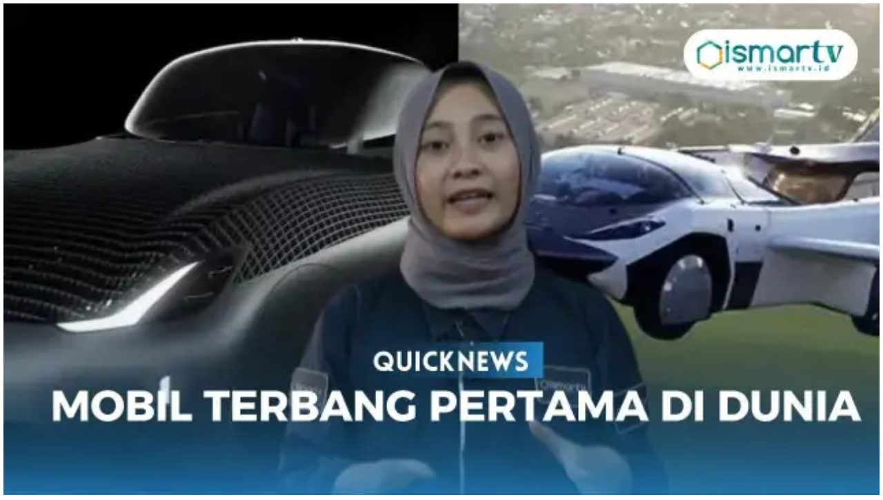

--- FILE ---
content_type: application/javascript; charset=utf-8
request_url: https://fundingchoicesmessages.google.com/f/AGSKWxUTeBjG9GzfnuYTJqwmVN2_WmonPsnelMjFX3SYg8QK8WywFN7Ua5GzLVxfuobjK9NACT6-5lg0EaxeLdVWidBGYEBluC055I_Gc2XR2uM3JSC-09U6EfMT84HSDR__PCMGYdk4DOwYAJ2DW48yHJ4lzhgnBZ3_0eoRURoXMT1DXWR3Fx7b2ChDtGZ3/_/ad/semantic_/ad7./banner_ad_/v3/ads?/ads-05.
body_size: -1294
content:
window['e957490a-8edc-46da-8af7-ebcb6a145614'] = true;

--- FILE ---
content_type: application/javascript; charset=utf-8
request_url: https://fundingchoicesmessages.google.com/f/AGSKWxVDF6oUioX4LMMGAQlbvBsoQ5_tirASa-JdYH7aLPtZMDzM7BoyDRO-1C0B_NI4Xgn_srKtABsIQXraPlHqVzijhwbM6A7nH89auQSCttWFubf-9AVe6N80oYyqH_kxtXGhPj0ZBw==?fccs=W251bGwsbnVsbCxudWxsLG51bGwsbnVsbCxudWxsLFsxNzY5MDA3NzA0LDU5NjAwMDAwMF0sbnVsbCxudWxsLG51bGwsW251bGwsWzcsOSw2XSxudWxsLDIsbnVsbCwiZW4iLG51bGwsbnVsbCxudWxsLG51bGwsbnVsbCwxXSwiaHR0cHM6Ly93d3cudmlkaW8uY29tL2VtYmVkLzkxNzIwMDgiLG51bGwsW1s4LCI5b0VCUi01bXFxbyJdLFs5LCJlbi1VUyJdLFsxOSwiMiJdLFsxNywiWzBdIl0sWzI0LCIiXSxbMjksImZhbHNlIl1dXQ
body_size: 212
content:
if (typeof __googlefc.fcKernelManager.run === 'function') {"use strict";this.default_ContributorServingResponseClientJs=this.default_ContributorServingResponseClientJs||{};(function(_){var window=this;
try{
var qp=function(a){this.A=_.t(a)};_.u(qp,_.J);var rp=function(a){this.A=_.t(a)};_.u(rp,_.J);rp.prototype.getWhitelistStatus=function(){return _.F(this,2)};var sp=function(a){this.A=_.t(a)};_.u(sp,_.J);var tp=_.ed(sp),up=function(a,b,c){this.B=a;this.j=_.A(b,qp,1);this.l=_.A(b,_.Pk,3);this.F=_.A(b,rp,4);a=this.B.location.hostname;this.D=_.Fg(this.j,2)&&_.O(this.j,2)!==""?_.O(this.j,2):a;a=new _.Qg(_.Qk(this.l));this.C=new _.dh(_.q.document,this.D,a);this.console=null;this.o=new _.mp(this.B,c,a)};
up.prototype.run=function(){if(_.O(this.j,3)){var a=this.C,b=_.O(this.j,3),c=_.fh(a),d=new _.Wg;b=_.hg(d,1,b);c=_.C(c,1,b);_.jh(a,c)}else _.gh(this.C,"FCNEC");_.op(this.o,_.A(this.l,_.De,1),this.l.getDefaultConsentRevocationText(),this.l.getDefaultConsentRevocationCloseText(),this.l.getDefaultConsentRevocationAttestationText(),this.D);_.pp(this.o,_.F(this.F,1),this.F.getWhitelistStatus());var e;a=(e=this.B.googlefc)==null?void 0:e.__executeManualDeployment;a!==void 0&&typeof a==="function"&&_.To(this.o.G,
"manualDeploymentApi")};var vp=function(){};vp.prototype.run=function(a,b,c){var d;return _.v(function(e){d=tp(b);(new up(a,d,c)).run();return e.return({})})};_.Tk(7,new vp);
}catch(e){_._DumpException(e)}
}).call(this,this.default_ContributorServingResponseClientJs);
// Google Inc.

//# sourceURL=/_/mss/boq-content-ads-contributor/_/js/k=boq-content-ads-contributor.ContributorServingResponseClientJs.en_US.9oEBR-5mqqo.es5.O/d=1/exm=ad_blocking_detection_executable,kernel_loader,loader_js_executable,web_iab_tcf_v2_signal_executable/ed=1/rs=AJlcJMwtVrnwsvCgvFVyuqXAo8GMo9641A/m=cookie_refresh_executable
__googlefc.fcKernelManager.run('\x5b\x5b\x5b7,\x22\x5b\x5bnull,\\\x22vidio.com\\\x22,\\\x22AKsRol_b4A6gd0Ya8haYJ11LRymJnXRLy1iUsOwD76CJgJn7JvzVG7djs6si9eMRMkjjPhUoBBajXlq7-jrFEVB4E-xfuKS0mzA-f6VRt5LiLJb9Z_fnVmfjrqpbV4m1Mc8BMRS5ivpWGJlCzRF767FTiaMpqy9Zlw\\\\u003d\\\\u003d\\\x22\x5d,null,\x5b\x5bnull,null,null,\\\x22https:\/\/fundingchoicesmessages.google.com\/f\/AGSKWxUCZO3mz_LBr98OOfrou3B6q_L8XCt54GoE7mJIJiRAHDW1D04Tzd2DSZ5IvLIFko53E8p3kkQAPw38z1bUaj3GRbwx4ufu0AMqEfC8FStC58Ju6_T7S3iH00mtUUW0JmxluAlGOw\\\\u003d\\\\u003d\\\x22\x5d,null,null,\x5bnull,null,null,\\\x22https:\/\/fundingchoicesmessages.google.com\/el\/AGSKWxXJQlFRdabaxEiEsOZW-BeKvmOio8XAP3RXNVAqN7vMbtEgJiKTG6l0MLFVnYNeC33sY9r9gHZYwNDKU2JbzMMaCaTKYNVT-r_M7urChtjGmL0FqL4maA98zfLvUQHwLufbtM7FIA\\\\u003d\\\\u003d\\\x22\x5d,null,\x5bnull,\x5b7,9,6\x5d,null,2,null,\\\x22en\\\x22,null,null,null,null,null,1\x5d,null,\\\x22Privacy and cookie settings\\\x22,\\\x22Close\\\x22,null,null,null,\\\x22Managed by Google. Complies with IAB TCF. CMP ID: 300\\\x22\x5d,\x5b3,1\x5d\x5d\x22\x5d\x5d,\x5bnull,null,null,\x22https:\/\/fundingchoicesmessages.google.com\/f\/AGSKWxWpzrKZuPX28Y1XJBfC1dsxvkKHKB_s9yp0gTDKd-hCbYVCb_TcyeQHSLC6_1C9O80ZfXCqTO37YbshKEJxaJxwOyo-hCg4GXjNLN4BbT3YGv0uOzB7YoChLae-B0N6NKzSYxSEAw\\u003d\\u003d\x22\x5d\x5d');}